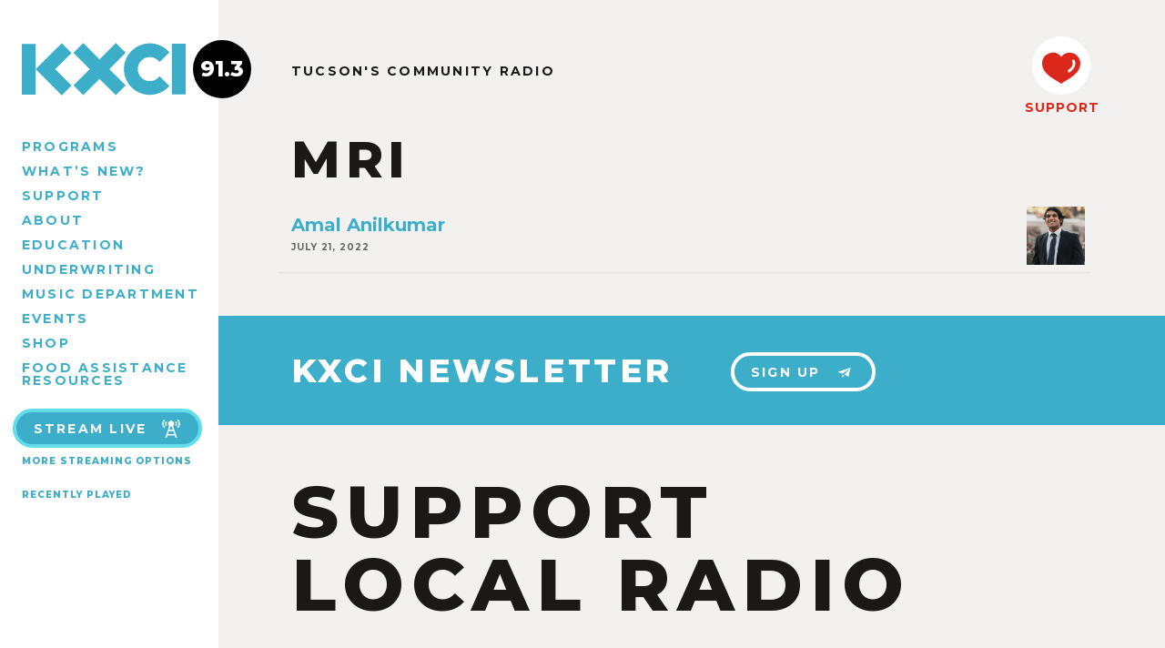

--- FILE ---
content_type: text/html; charset=UTF-8
request_url: https://kxci.org/tag/mri/
body_size: 6678
content:
<!doctype html>
<html dir="ltr" lang="en-US">

<head>
	<meta charset="utf-8" />
	<meta http-equiv="x-ua-Compatible" content="ie=edge">
	<meta name="viewport" content="width=device-width, initial-scale=1, shrink-to-fit=no">
	
	<title>MRI / KXCI</title>
	
	

<link rel="apple-touch-icon" sizes="57x57" href="https://kxci.org/wp-content/themes/kxci-2017/assets/img/favicons/apple-icon-57x57.png">
<link rel="apple-touch-icon" sizes="60x60" href="https://kxci.org/wp-content/themes/kxci-2017/assets/img/favicons/apple-icon-60x60.png">
<link rel="apple-touch-icon" sizes="72x72" href="https://kxci.org/wp-content/themes/kxci-2017/assets/img/favicons/apple-icon-72x72.png">
<link rel="apple-touch-icon" sizes="76x76" href="https://kxci.org/wp-content/themes/kxci-2017/assets/img/favicons/apple-icon-76x76.png">
<link rel="apple-touch-icon" sizes="114x114" href="https://kxci.org/wp-content/themes/kxci-2017/assets/img/favicons/apple-icon-114x114.png">
<link rel="apple-touch-icon" sizes="120x120" href="https://kxci.org/wp-content/themes/kxci-2017/assets/img/favicons/apple-icon-120x120.png">
<link rel="apple-touch-icon" sizes="144x144" href="https://kxci.org/wp-content/themes/kxci-2017/assets/img/favicons/apple-icon-144x144.png">
<link rel="apple-touch-icon" sizes="152x152" href="https://kxci.org/wp-content/themes/kxci-2017/assets/img/favicons/apple-icon-152x152.png">
<link rel="apple-touch-icon" sizes="180x180" href="https://kxci.org/wp-content/themes/kxci-2017/assets/img/favicons/apple-icon-180x180.png">
<link rel="icon" type="image/png" sizes="192x192"  href="https://kxci.org/wp-content/themes/kxci-2017/assets/img/favicons/android-icon-192x192.png">
<link rel="icon" type="image/png" sizes="32x32" href="https://kxci.org/wp-content/themes/kxci-2017/assets/img/favicons/favicon-32x32.png">
<link rel="icon" type="image/png" sizes="96x96" href="https://kxci.org/wp-content/themes/kxci-2017/assets/img/favicons/favicon-96x96.png">
<link rel="icon" type="image/png" sizes="16x16" href="https://kxci.org/wp-content/themes/kxci-2017/assets/img/favicons/favicon-16x16.png">
<link rel="manifest" href="https://kxci.org/wp-content/themes/kxci-2017/assets/img/favicons/manifest.json">
<meta name="msapplication-TileColor" content="#1c1818">
<meta name="msapplication-TileImage" content="https://kxci.org/wp-content/themes/kxci-2017/assets/img/favicons/ms-icon-144x144.png">
<meta name="theme-color" content="#1c1818">

<meta name="author" content="KXCI" />
<meta name="twitter:site" content="@GreatMusic">
<meta property="place:location:latitude" content="32.242426">
<meta property="place:location:longitude" content="-110.843248">
<meta property="og:street_address" content="220 S 4th Avenue" />
<meta property="og:locality" content="Tucson" />
<meta property="og:region" content="AZ" />
<meta property="og:postal_code" content="85701" />
<meta property="og:country-name" content="USA">
<meta property="og:phone_number" content="+1-520-623-1000" />
    
    <meta name='robots' content='max-image-preview:large' />
	<style>img:is([sizes="auto" i], [sizes^="auto," i]) { contain-intrinsic-size: 3000px 1500px }</style>
	<meta name="robots" content="index,follow">
<link rel="canonical" href="https://kxci.org/tag/mri/">
<meta property="og:locale" content="en_US">
<meta property="og:type" content="object">
<meta property="og:title" content="MRI, KXCI">
<meta property="og:url" content="https://kxci.org/tag/mri/">
<meta property="og:site_name" name="copyright" content="KXCI">
<meta property="og:image" content="https://kxci.org/wp-content/uploads/2022/06/image-scaled.jpg">
<meta name="twitter:card" content="summary">
<meta name="twitter:title" content="MRI, KXCI">
<meta name="twitter:image" content="https://kxci.org/wp-content/uploads/2022/06/image-scaled.jpg">
<link rel='stylesheet' id='wp-block-library-css' href='https://kxci.org/wp-includes/css/dist/block-library/style.min.css' type='text/css' media='all' />
<style id='classic-theme-styles-inline-css' type='text/css'>
/*! This file is auto-generated */
.wp-block-button__link{color:#fff;background-color:#32373c;border-radius:9999px;box-shadow:none;text-decoration:none;padding:calc(.667em + 2px) calc(1.333em + 2px);font-size:1.125em}.wp-block-file__button{background:#32373c;color:#fff;text-decoration:none}
</style>
<style id='dovetail-podcasts-player-mute-button-style-inline-css' type='text/css'>


</style>
<style id='dovetail-podcasts-player-play-button-style-inline-css' type='text/css'>


</style>
<style id='dovetail-podcasts-player-player-style-inline-css' type='text/css'>
.wp-block-dovetail-podcasts-player-player{box-sizing:border-box;display:block}:where(.wp-site-blocks) .wp-block-dovetail-podcasts-player-player :is(:focus),:where(.wp-site-blocks) .wp-block-dovetail-podcasts-player-player:focus{outline:none}

</style>
<style id='dovetail-podcasts-player-progress-bar-style-inline-css' type='text/css'>


</style>
<style id='dovetail-podcasts-player-time-current-style-inline-css' type='text/css'>


</style>
<style id='dovetail-podcasts-player-time-display-style-inline-css' type='text/css'>


</style>
<style id='dovetail-podcasts-player-time-duration-style-inline-css' type='text/css'>


</style>
<style id='dovetail-podcasts-player-volume-controls-style-inline-css' type='text/css'>


</style>
<style id='dovetail-podcasts-player-volume-slider-style-inline-css' type='text/css'>


</style>
<style id='global-styles-inline-css' type='text/css'>
:root{--wp--preset--aspect-ratio--square: 1;--wp--preset--aspect-ratio--4-3: 4/3;--wp--preset--aspect-ratio--3-4: 3/4;--wp--preset--aspect-ratio--3-2: 3/2;--wp--preset--aspect-ratio--2-3: 2/3;--wp--preset--aspect-ratio--16-9: 16/9;--wp--preset--aspect-ratio--9-16: 9/16;--wp--preset--color--black: #000000;--wp--preset--color--cyan-bluish-gray: #abb8c3;--wp--preset--color--white: #ffffff;--wp--preset--color--pale-pink: #f78da7;--wp--preset--color--vivid-red: #cf2e2e;--wp--preset--color--luminous-vivid-orange: #ff6900;--wp--preset--color--luminous-vivid-amber: #fcb900;--wp--preset--color--light-green-cyan: #7bdcb5;--wp--preset--color--vivid-green-cyan: #00d084;--wp--preset--color--pale-cyan-blue: #8ed1fc;--wp--preset--color--vivid-cyan-blue: #0693e3;--wp--preset--color--vivid-purple: #9b51e0;--wp--preset--gradient--vivid-cyan-blue-to-vivid-purple: linear-gradient(135deg,rgba(6,147,227,1) 0%,rgb(155,81,224) 100%);--wp--preset--gradient--light-green-cyan-to-vivid-green-cyan: linear-gradient(135deg,rgb(122,220,180) 0%,rgb(0,208,130) 100%);--wp--preset--gradient--luminous-vivid-amber-to-luminous-vivid-orange: linear-gradient(135deg,rgba(252,185,0,1) 0%,rgba(255,105,0,1) 100%);--wp--preset--gradient--luminous-vivid-orange-to-vivid-red: linear-gradient(135deg,rgba(255,105,0,1) 0%,rgb(207,46,46) 100%);--wp--preset--gradient--very-light-gray-to-cyan-bluish-gray: linear-gradient(135deg,rgb(238,238,238) 0%,rgb(169,184,195) 100%);--wp--preset--gradient--cool-to-warm-spectrum: linear-gradient(135deg,rgb(74,234,220) 0%,rgb(151,120,209) 20%,rgb(207,42,186) 40%,rgb(238,44,130) 60%,rgb(251,105,98) 80%,rgb(254,248,76) 100%);--wp--preset--gradient--blush-light-purple: linear-gradient(135deg,rgb(255,206,236) 0%,rgb(152,150,240) 100%);--wp--preset--gradient--blush-bordeaux: linear-gradient(135deg,rgb(254,205,165) 0%,rgb(254,45,45) 50%,rgb(107,0,62) 100%);--wp--preset--gradient--luminous-dusk: linear-gradient(135deg,rgb(255,203,112) 0%,rgb(199,81,192) 50%,rgb(65,88,208) 100%);--wp--preset--gradient--pale-ocean: linear-gradient(135deg,rgb(255,245,203) 0%,rgb(182,227,212) 50%,rgb(51,167,181) 100%);--wp--preset--gradient--electric-grass: linear-gradient(135deg,rgb(202,248,128) 0%,rgb(113,206,126) 100%);--wp--preset--gradient--midnight: linear-gradient(135deg,rgb(2,3,129) 0%,rgb(40,116,252) 100%);--wp--preset--font-size--small: 13px;--wp--preset--font-size--medium: 20px;--wp--preset--font-size--large: 36px;--wp--preset--font-size--x-large: 42px;--wp--preset--spacing--20: 0.44rem;--wp--preset--spacing--30: 0.67rem;--wp--preset--spacing--40: 1rem;--wp--preset--spacing--50: 1.5rem;--wp--preset--spacing--60: 2.25rem;--wp--preset--spacing--70: 3.38rem;--wp--preset--spacing--80: 5.06rem;--wp--preset--shadow--natural: 6px 6px 9px rgba(0, 0, 0, 0.2);--wp--preset--shadow--deep: 12px 12px 50px rgba(0, 0, 0, 0.4);--wp--preset--shadow--sharp: 6px 6px 0px rgba(0, 0, 0, 0.2);--wp--preset--shadow--outlined: 6px 6px 0px -3px rgba(255, 255, 255, 1), 6px 6px rgba(0, 0, 0, 1);--wp--preset--shadow--crisp: 6px 6px 0px rgba(0, 0, 0, 1);}:where(.is-layout-flex){gap: 0.5em;}:where(.is-layout-grid){gap: 0.5em;}body .is-layout-flex{display: flex;}.is-layout-flex{flex-wrap: wrap;align-items: center;}.is-layout-flex > :is(*, div){margin: 0;}body .is-layout-grid{display: grid;}.is-layout-grid > :is(*, div){margin: 0;}:where(.wp-block-columns.is-layout-flex){gap: 2em;}:where(.wp-block-columns.is-layout-grid){gap: 2em;}:where(.wp-block-post-template.is-layout-flex){gap: 1.25em;}:where(.wp-block-post-template.is-layout-grid){gap: 1.25em;}.has-black-color{color: var(--wp--preset--color--black) !important;}.has-cyan-bluish-gray-color{color: var(--wp--preset--color--cyan-bluish-gray) !important;}.has-white-color{color: var(--wp--preset--color--white) !important;}.has-pale-pink-color{color: var(--wp--preset--color--pale-pink) !important;}.has-vivid-red-color{color: var(--wp--preset--color--vivid-red) !important;}.has-luminous-vivid-orange-color{color: var(--wp--preset--color--luminous-vivid-orange) !important;}.has-luminous-vivid-amber-color{color: var(--wp--preset--color--luminous-vivid-amber) !important;}.has-light-green-cyan-color{color: var(--wp--preset--color--light-green-cyan) !important;}.has-vivid-green-cyan-color{color: var(--wp--preset--color--vivid-green-cyan) !important;}.has-pale-cyan-blue-color{color: var(--wp--preset--color--pale-cyan-blue) !important;}.has-vivid-cyan-blue-color{color: var(--wp--preset--color--vivid-cyan-blue) !important;}.has-vivid-purple-color{color: var(--wp--preset--color--vivid-purple) !important;}.has-black-background-color{background-color: var(--wp--preset--color--black) !important;}.has-cyan-bluish-gray-background-color{background-color: var(--wp--preset--color--cyan-bluish-gray) !important;}.has-white-background-color{background-color: var(--wp--preset--color--white) !important;}.has-pale-pink-background-color{background-color: var(--wp--preset--color--pale-pink) !important;}.has-vivid-red-background-color{background-color: var(--wp--preset--color--vivid-red) !important;}.has-luminous-vivid-orange-background-color{background-color: var(--wp--preset--color--luminous-vivid-orange) !important;}.has-luminous-vivid-amber-background-color{background-color: var(--wp--preset--color--luminous-vivid-amber) !important;}.has-light-green-cyan-background-color{background-color: var(--wp--preset--color--light-green-cyan) !important;}.has-vivid-green-cyan-background-color{background-color: var(--wp--preset--color--vivid-green-cyan) !important;}.has-pale-cyan-blue-background-color{background-color: var(--wp--preset--color--pale-cyan-blue) !important;}.has-vivid-cyan-blue-background-color{background-color: var(--wp--preset--color--vivid-cyan-blue) !important;}.has-vivid-purple-background-color{background-color: var(--wp--preset--color--vivid-purple) !important;}.has-black-border-color{border-color: var(--wp--preset--color--black) !important;}.has-cyan-bluish-gray-border-color{border-color: var(--wp--preset--color--cyan-bluish-gray) !important;}.has-white-border-color{border-color: var(--wp--preset--color--white) !important;}.has-pale-pink-border-color{border-color: var(--wp--preset--color--pale-pink) !important;}.has-vivid-red-border-color{border-color: var(--wp--preset--color--vivid-red) !important;}.has-luminous-vivid-orange-border-color{border-color: var(--wp--preset--color--luminous-vivid-orange) !important;}.has-luminous-vivid-amber-border-color{border-color: var(--wp--preset--color--luminous-vivid-amber) !important;}.has-light-green-cyan-border-color{border-color: var(--wp--preset--color--light-green-cyan) !important;}.has-vivid-green-cyan-border-color{border-color: var(--wp--preset--color--vivid-green-cyan) !important;}.has-pale-cyan-blue-border-color{border-color: var(--wp--preset--color--pale-cyan-blue) !important;}.has-vivid-cyan-blue-border-color{border-color: var(--wp--preset--color--vivid-cyan-blue) !important;}.has-vivid-purple-border-color{border-color: var(--wp--preset--color--vivid-purple) !important;}.has-vivid-cyan-blue-to-vivid-purple-gradient-background{background: var(--wp--preset--gradient--vivid-cyan-blue-to-vivid-purple) !important;}.has-light-green-cyan-to-vivid-green-cyan-gradient-background{background: var(--wp--preset--gradient--light-green-cyan-to-vivid-green-cyan) !important;}.has-luminous-vivid-amber-to-luminous-vivid-orange-gradient-background{background: var(--wp--preset--gradient--luminous-vivid-amber-to-luminous-vivid-orange) !important;}.has-luminous-vivid-orange-to-vivid-red-gradient-background{background: var(--wp--preset--gradient--luminous-vivid-orange-to-vivid-red) !important;}.has-very-light-gray-to-cyan-bluish-gray-gradient-background{background: var(--wp--preset--gradient--very-light-gray-to-cyan-bluish-gray) !important;}.has-cool-to-warm-spectrum-gradient-background{background: var(--wp--preset--gradient--cool-to-warm-spectrum) !important;}.has-blush-light-purple-gradient-background{background: var(--wp--preset--gradient--blush-light-purple) !important;}.has-blush-bordeaux-gradient-background{background: var(--wp--preset--gradient--blush-bordeaux) !important;}.has-luminous-dusk-gradient-background{background: var(--wp--preset--gradient--luminous-dusk) !important;}.has-pale-ocean-gradient-background{background: var(--wp--preset--gradient--pale-ocean) !important;}.has-electric-grass-gradient-background{background: var(--wp--preset--gradient--electric-grass) !important;}.has-midnight-gradient-background{background: var(--wp--preset--gradient--midnight) !important;}.has-small-font-size{font-size: var(--wp--preset--font-size--small) !important;}.has-medium-font-size{font-size: var(--wp--preset--font-size--medium) !important;}.has-large-font-size{font-size: var(--wp--preset--font-size--large) !important;}.has-x-large-font-size{font-size: var(--wp--preset--font-size--x-large) !important;}
:where(.wp-block-post-template.is-layout-flex){gap: 1.25em;}:where(.wp-block-post-template.is-layout-grid){gap: 1.25em;}
:where(.wp-block-columns.is-layout-flex){gap: 2em;}:where(.wp-block-columns.is-layout-grid){gap: 2em;}
:root :where(.wp-block-pullquote){font-size: 1.5em;line-height: 1.6;}
</style>
<style id='woocommerce-inline-inline-css' type='text/css'>
.woocommerce form .form-row .required { visibility: visible; }
</style>
<link rel='stylesheet' id='theme-styles-css' href='https://kxci.org/wp-content/themes/kxci-2017/assets/css/style.css?v=1757101845' type='text/css' media='all' />
<script type="text/javascript" src="https://kxci.org/wp-includes/js/jquery/jquery.min.js" id="jquery-core-js"></script>
<script type="text/javascript" src="https://kxci.org/wp-includes/js/jquery/jquery-migrate.min.js" id="jquery-migrate-js"></script>

<link rel="alternate" type="application/rss+xml" title="Podcast RSS feed" href="https://kxci.org/feed/podcast" />

	<noscript><style>.woocommerce-product-gallery{ opacity: 1 !important; }</style></noscript>
			<style type="text/css" id="wp-custom-css">
			.main-nav li {
	line-height: 1;
	margin-bottom: 6px;
}

@media screen and (min-width: 64em) {
.main-nav  {
	padding-right: 0;
	width: 220px;
}
}		</style>
		
<!--[if lt IE 9]>
	<link rel="stylesheet" href="https://kxci.org/wp-content/themes/kxci-2017/assets/css/ie.css" type="text/css" media="all" />
	<script type="text/javascript" src="//html5shim.googlecode.com/svn/trunk/html5.js"></script>
<![endif]-->

</head>

<body class="archive tag tag-mri tag-7917 wp-theme-kxci-2017 theme-kxci-2017 woocommerce-no-js">
<script>//var body = document.querySelector('body'); body.classList.add('loadingHidden');</script>
<script>
(function(i,s,o,g,r,a,m){i['GoogleAnalyticsObject']=r;i[r]=i[r]||function(){
(i[r].q=i[r].q||[]).push(arguments)},i[r].l=1*new Date();a=s.createElement(o),
m=s.getElementsByTagName(o)[0];a.async=1;a.src=g;m.parentNode.insertBefore(a,m)
})(window,document,'script','https://www.google-analytics.com/analytics.js','ga');
ga('create', 'UA-43968777-1', 'auto');
ga('send', 'pageview');
</script>
<a class="content-skip screen-reader-text" href="#content">Skip to Content</a>

<header class="header cf notHome">
	
	<div class="sideContainer">
			
		<nav class="desktopMenu">
		<ul id="menu-main-menu" class="main-nav"><li id="menu-item-9" class="menu-item menu-item-type-post_type menu-item-object-page menu-item-9"><a href="https://kxci.org/programs/">Programs</a></li>
<li id="menu-item-8" class="menu-item menu-item-type-post_type menu-item-object-page current_page_parent menu-item-8"><a href="https://kxci.org/news/">What’s New?</a></li>
<li id="menu-item-43" class="menu-item menu-item-type-post_type menu-item-object-page menu-item-43"><a href="https://kxci.org/support/">Support</a></li>
<li id="menu-item-44" class="menu-item menu-item-type-post_type menu-item-object-page menu-item-44"><a href="https://kxci.org/about/">About</a></li>
<li id="menu-item-52533" class="menu-item menu-item-type-post_type menu-item-object-page menu-item-52533"><a href="https://kxci.org/education/">Education</a></li>
<li id="menu-item-68248" class="menu-item menu-item-type-post_type menu-item-object-page menu-item-68248"><a href="https://kxci.org/support/underwriting/">Underwriting</a></li>
<li id="menu-item-78540" class="menu-item menu-item-type-post_type menu-item-object-page menu-item-78540"><a href="https://kxci.org/about/music-department/">Music Department</a></li>
<li id="menu-item-11" class="menu-item menu-item-type-custom menu-item-object-custom menu-item-11"><a href="/events/">Events</a></li>
<li id="menu-item-68671" class="menu-item menu-item-type-post_type menu-item-object-page menu-item-68671"><a href="https://kxci.org/home/shop/">Shop</a></li>
<li id="menu-item-85981" class="menu-item menu-item-type-post_type menu-item-object-post menu-item-85981"><a href="https://kxci.org/2025/11/food-assistance-resources/">Food Assistance Resources</a></li>
</ul>		</nav>
		
		<div class="nowPlaying">

	<a class="buttonOutline" onClick="window.open('http://www.radiorethink.com/tuner/?stationCode=kxci','kxci','resizable,scrollbars=1,height=800,width=425'); return false;">
		Stream Live
		<svg><use xlink:href="https://kxci.org/wp-content/themes/kxci-2017/assets/icons/icons.svg#tower"></use></svg>
	</a>
	<br><a class="h5" href="/about/streaming/">More Streaming Options</a>
	
	
	<div class="currentProgram">
<!-- 		<h5>ON AIR</h5> -->
		
		<!-- 			<h4 id="currentProgramName">&mdash;</h4> -->
				
	</div>


	<span class="mobileShowPlaylist h5">Recently Played</span>
	
	<div class="wps-playlist-items">
		<style>
		.current-show h3,
		.current-playlist h3 {
			font-size: 10px;
			font-weight: 800;
			letter-spacing: 1px;
			text-transform: uppercase;
			margin: 20px 0 6px 0;
		}
		.show-title,
		.playlist-title {
			margin: 0;
			color: #3caec9 !important;
		}
		
		.playlist-datetime {
			color: #888;
			font-size: 11px;
			font-style: italic;
		}
		.datetime-block,
		.show-djs,
		.show-category,
		.show-description,
		.playlist-description,
		.playlist-category {
			display: none;
		}
		.public-spins .spin-item {
			font-size: 12px;
			display: block;
			margin-top: 4px !important;
			padding-top: 4px !important;
			border-top: 1px solid #ddd;
			color: #888;
		}
		.public-spins .spin-text .artist,
		.public-spins .spin-text .release {
			color: black !important;
		}
		.public-spins .spin-time {
			font-size: 8px;
			display: block;
		}
		</style>
		<div class="spinitron-js-widget"
			data-station="KXCI" 
			data-action="current-playlist" 
			data-sharing="0"
			data-merch="0" 
			data-cover="0" 
			data-player="0">
		</div>
		<script async src="//spinitron.com/static/js/widget.js"></script>
		
		<a class="h5 fullPlaylist" target="_blank" href="https://spinitron.com/KXCI/">
			View Full Playlist 
			<svg><use xlink:href="https://kxci.org/wp-content/themes/kxci-2017/assets/icons/icons.svg#external-link"></use></svg>
		</a>
	</div>
	
</div>		
	</div>

	<h5 id="menuToggle">
		MENU
		<svg class="open"><use xlink:href="https://kxci.org/wp-content/themes/kxci-2017/assets/icons/icons.svg#menu"></use></svg>
		<svg class="close"><use xlink:href="https://kxci.org/wp-content/themes/kxci-2017/assets/icons/icons.svg#close"></use></svg>
	</h5>
	<div id="logo">
		<a href="https://kxci.org" title="Home">
			<svg class="kxciLogo"><use xlink:href="https://kxci.org/wp-content/themes/kxci-2017/assets/icons/icons.svg#kxci"></use></svg>
			<span class="digits">
				<span class="station">91.3</span>
				<svg class="arrowRight"><use xlink:href="https://kxci.org/wp-content/themes/kxci-2017/assets/icons/icons.svg#arrow-right"></use></svg>
			</span>
		</a>
	</div>
	
		
	<a href="/support/membership/" id="stickyDonate">
		<span class="circle"><svg><use xlink:href="https://kxci.org/wp-content/themes/kxci-2017/assets/icons/icons.svg#heart"></use></svg></span>
		SUPPORT
	</a>
	
	<div class="mobileMenu">
	<ul id="menu-main-menu-1" class="main-nav"><li class="menu-item menu-item-type-post_type menu-item-object-page menu-item-9"><a href="https://kxci.org/programs/">Programs</a></li>
<li class="menu-item menu-item-type-post_type menu-item-object-page current_page_parent menu-item-8"><a href="https://kxci.org/news/">What’s New?</a></li>
<li class="menu-item menu-item-type-post_type menu-item-object-page menu-item-43"><a href="https://kxci.org/support/">Support</a></li>
<li class="menu-item menu-item-type-post_type menu-item-object-page menu-item-44"><a href="https://kxci.org/about/">About</a></li>
<li class="menu-item menu-item-type-post_type menu-item-object-page menu-item-52533"><a href="https://kxci.org/education/">Education</a></li>
<li class="menu-item menu-item-type-post_type menu-item-object-page menu-item-68248"><a href="https://kxci.org/support/underwriting/">Underwriting</a></li>
<li class="menu-item menu-item-type-post_type menu-item-object-page menu-item-78540"><a href="https://kxci.org/about/music-department/">Music Department</a></li>
<li class="menu-item menu-item-type-custom menu-item-object-custom menu-item-11"><a href="/events/">Events</a></li>
<li class="menu-item menu-item-type-post_type menu-item-object-page menu-item-68671"><a href="https://kxci.org/home/shop/">Shop</a></li>
<li class="menu-item menu-item-type-post_type menu-item-object-post menu-item-85981"><a href="https://kxci.org/2025/11/food-assistance-resources/">Food Assistance Resources</a></li>
</ul>	</div>

</header>
	
<div id="container">

<div class="noBanner">
	<h4 class="topBannerTitle">Tucson's Community Radio</h4>
	<div class="bannerContent">
		<h1>
			MRI		</h1>
	</div>
	
	

<a href="/support/membership/" class="bannerDonate">
	<span class="circle"><svg><use xlink:href="https://kxci.org/wp-content/themes/kxci-2017/assets/icons/icons.svg#heart"></use></svg></span>
	SUPPORT
</a>


	
</div>


<div id="content">
	<div class="wrap">
		<section class="newsList">
			<a class="newsItem" href="https://kxci.org/podcast/amal-anilkumar/">
	
			<img
			data-src="https://kxci.org/wp-content/uploads/2022/06/image-220x220.jpg"
			alt="Amal Anilkumar"
			class="lazyload thumb" />
			
		
	<h3>Amal Anilkumar</h3>
	<h5>July 21, 2022</h5>
</a>			<br /><br />
		</section>
						
				
	</div>

</div>

<div class="newsletterBlock">
	<h2>KXCI NEWSLETTER</h2>
	<a class="buttonWhite" href="/newsletter/">
		Sign Up
		<svg><use xlink:href="https://kxci.org/wp-content/themes/kxci-2017/assets/icons/icons.svg#email"></use></svg>
	</a>
</div>

<section class="supportBlock wrap">
	<h1 class="huge">SUPPORT<BR />LOCAL RADIO</h1>
	<a href="/support/" class="buttonOrange">
		<svg><use xlink:href="https://kxci.org/wp-content/themes/kxci-2017/assets/icons/icons.svg#heart"></use></svg>
		SUPPORT
	</a>
	<a class="socialLink" target="_blank" href="https://www.youtube.com/user/KXCIvideo">
		<svg><use xlink:href="https://kxci.org/wp-content/themes/kxci-2017/assets/icons/icons.svg#youtube"></use></svg>
	</a>
	<a class="socialLink" target="_blank" href="https://www.instagram.com/kxcitucson/">
		<svg><use xlink:href="https://kxci.org/wp-content/themes/kxci-2017/assets/icons/icons.svg#instagram"></use></svg>
	</a>
	<a class="socialLink" target="_blank" href="https://www.facebook.com/KXCITucson">
		<svg><use xlink:href="https://kxci.org/wp-content/themes/kxci-2017/assets/icons/icons.svg#facebook"></use></svg>
	</a>
	<a class="socialLink" target="_blank" href="https://www.linkedin.com/company/kxci-community-radio-91.3-fm">
		<svg><use xlink:href="https://kxci.org/wp-content/themes/kxci-2017/assets/icons/icons.svg#linkedin"></use></svg>
	</a>
</section>

<footer class="wrap">
	<ul id="menu-main-menu-2" class="footerLinks"><li class="menu-item menu-item-type-post_type menu-item-object-page menu-item-9"><a href="https://kxci.org/programs/">Programs</a></li>
<li class="menu-item menu-item-type-post_type menu-item-object-page current_page_parent menu-item-8"><a href="https://kxci.org/news/">What’s New?</a></li>
<li class="menu-item menu-item-type-post_type menu-item-object-page menu-item-43"><a href="https://kxci.org/support/">Support</a></li>
<li class="menu-item menu-item-type-post_type menu-item-object-page menu-item-44"><a href="https://kxci.org/about/">About</a></li>
<li class="menu-item menu-item-type-post_type menu-item-object-page menu-item-52533"><a href="https://kxci.org/education/">Education</a></li>
<li class="menu-item menu-item-type-post_type menu-item-object-page menu-item-68248"><a href="https://kxci.org/support/underwriting/">Underwriting</a></li>
<li class="menu-item menu-item-type-post_type menu-item-object-page menu-item-78540"><a href="https://kxci.org/about/music-department/">Music Department</a></li>
<li class="menu-item menu-item-type-custom menu-item-object-custom menu-item-11"><a href="/events/">Events</a></li>
<li class="menu-item menu-item-type-post_type menu-item-object-page menu-item-68671"><a href="https://kxci.org/home/shop/">Shop</a></li>
<li class="menu-item menu-item-type-post_type menu-item-object-post menu-item-85981"><a href="https://kxci.org/2025/11/food-assistance-resources/">Food Assistance Resources</a></li>
</ul>
	<div class="searchForm">
<form role="search" method="get" action="https://kxci.org/">
        <label>
            <span class="screen-reader-text">Search for:</span>
            <input type="search" class="searchField" placeholder="Search Site&hellip;" value="" name="s" />
        </label>
        <input type="submit" class="button" value="Search" />
    </form>
</div>
	<p class="copyright">
		<a class="feedback" href="/feedback/">Give us Feedback</a>

		<span class="address"><b>(520) 623-1000</b> &nbsp; &nbsp; 220 S 4th Ave, Tucson, AZ 85701</span>
		&copy;2026 KXCI Community Radio. <a href="/privacy-policy/">Privacy Policy</a> <a href="https://creativeslice.com">Website by Creative Slice</a>
	</p>
</footer>


</div>
<script type="speculationrules">
{"prefetch":[{"source":"document","where":{"and":[{"href_matches":"\/*"},{"not":{"href_matches":["\/wp-*.php","\/wp-admin\/*","\/wp-content\/uploads\/*","\/wp-content\/*","\/wp-content\/plugins\/*","\/wp-content\/themes\/kxci-2017\/*","\/*\\?(.+)"]}},{"not":{"selector_matches":"a[rel~=\"nofollow\"]"}},{"not":{"selector_matches":".no-prefetch, .no-prefetch a"}}]},"eagerness":"conservative"}]}
</script>
	<script type='text/javascript'>
		(function () {
			var c = document.body.className;
			c = c.replace(/woocommerce-no-js/, 'woocommerce-js');
			document.body.className = c;
		})();
	</script>
	<link rel='stylesheet' id='wc-square-cart-checkout-block-css' href='https://kxci.org/wp-content/plugins/woocommerce-square/build/assets/frontend/wc-square-cart-checkout-blocks.css' type='text/css' media='all' />
<link rel='stylesheet' id='wc-blocks-style-css' href='https://kxci.org/wp-content/plugins/woocommerce/assets/client/blocks/wc-blocks.css' type='text/css' media='all' />
<script type="text/javascript" src="https://kxci.org/wp-content/plugins/woocommerce-table-rate-shipping/assets/js/frontend-checkout.min.js" id="woocommerce_shipping_table_rate_checkout-js"></script>
<script type="text/javascript" src="https://kxci.org/wp-content/plugins/woocommerce/assets/js/sourcebuster/sourcebuster.min.js" id="sourcebuster-js-js"></script>
<script type="text/javascript" id="wc-order-attribution-js-extra">
/* <![CDATA[ */
var wc_order_attribution = {"params":{"lifetime":1.0e-5,"session":30,"base64":false,"ajaxurl":"https:\/\/kxci.org\/wp-admin\/admin-ajax.php","prefix":"wc_order_attribution_","allowTracking":true},"fields":{"source_type":"current.typ","referrer":"current_add.rf","utm_campaign":"current.cmp","utm_source":"current.src","utm_medium":"current.mdm","utm_content":"current.cnt","utm_id":"current.id","utm_term":"current.trm","utm_source_platform":"current.plt","utm_creative_format":"current.fmt","utm_marketing_tactic":"current.tct","session_entry":"current_add.ep","session_start_time":"current_add.fd","session_pages":"session.pgs","session_count":"udata.vst","user_agent":"udata.uag"}};
/* ]]> */
</script>
<script type="text/javascript" src="https://kxci.org/wp-content/plugins/woocommerce/assets/js/frontend/order-attribution.min.js" id="wc-order-attribution-js"></script>
<script type="text/javascript" id="egg-js-js-extra">
/* <![CDATA[ */
var egg = {"ajaxurl":"https:\/\/kxci.org\/wp-admin\/admin-ajax.php"};
/* ]]> */
</script>
<script type="text/javascript" src="https://kxci.org/wp-content/themes/kxci-2017/assets/js/scripts.js?v=1757100502" id="egg-js-js"></script>


<!-- <script src="//spinitron.com/js/npwidget.js"></script> -->

<script defer src="https://static.cloudflareinsights.com/beacon.min.js/vcd15cbe7772f49c399c6a5babf22c1241717689176015" integrity="sha512-ZpsOmlRQV6y907TI0dKBHq9Md29nnaEIPlkf84rnaERnq6zvWvPUqr2ft8M1aS28oN72PdrCzSjY4U6VaAw1EQ==" data-cf-beacon='{"version":"2024.11.0","token":"79619c9240614afeb2938bbc67f55c1c","r":1,"server_timing":{"name":{"cfCacheStatus":true,"cfEdge":true,"cfExtPri":true,"cfL4":true,"cfOrigin":true,"cfSpeedBrain":true},"location_startswith":null}}' crossorigin="anonymous"></script>
</body>
</html>
